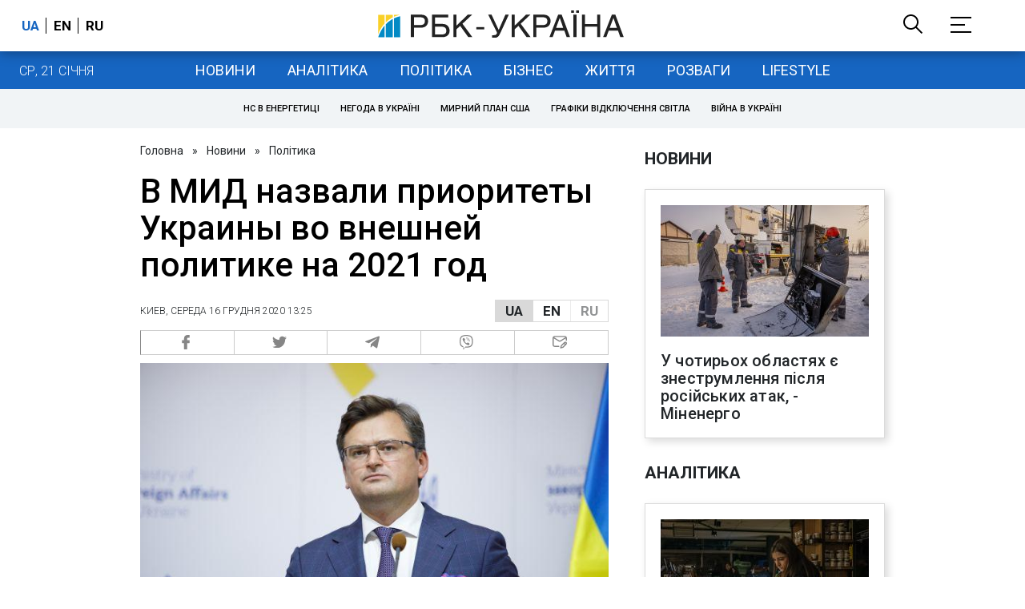

--- FILE ---
content_type: application/javascript; charset=utf-8
request_url: https://fundingchoicesmessages.google.com/f/AGSKWxUq9lqqOvwuXtv0ylyhzAwFRugPr-3yPyTwp852cHDC5dD_QDCEd8BkYshsFe_jCWa7oRLjwvcgd7lFDtxuNOUykUC5p8ZtNAL6yU-rqxGTjTIBjrqer-HKKgjSn6XBIjUK3Hh8kr72AMefGVFi-jxoZ_-FRzYU3sZwX72CFB4R6hx6GpIpvEwybw==/_/728-90._650x80_/posts_ad./title_ad._ads2.
body_size: -1290
content:
window['4015f8c1-4e9e-4ba9-9c64-f6edf6d23008'] = true;